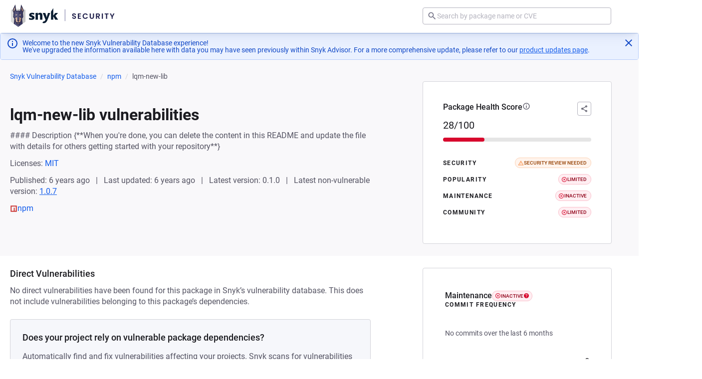

--- FILE ---
content_type: text/css; charset=utf-8
request_url: https://security.snyk.io/_nuxt/useScoreBadgeConfig.BQVuDlqF.css
body_size: -69
content:
.icon[data-v-f953c996]{display:inline-block;fill:currentColor;vertical-align:text-top}.icon--inherit[data-v-f953c996]{height:inherit;width:inherit}.icon[data-v-195761f3]{display:inline-block;fill:currentColor;vertical-align:text-top}.icon--inherit[data-v-195761f3]{height:inherit;width:inherit}


--- FILE ---
content_type: text/javascript; charset=utf-8
request_url: https://security.snyk.io/_nuxt/DHsWiUFL.js
body_size: 306
content:
import{d as o,v as c,c as d,o as l,b as a,W as i,n as u,_ as p}from"./C7iClpZM.js";(function(){try{var e=typeof window<"u"?window:typeof global<"u"?global:typeof self<"u"?self:{},n=new e.Error().stack;n&&(e._sentryDebugIds=e._sentryDebugIds||{},e._sentryDebugIds[n]="1301a052-330e-437d-90a6-cde9d5d13446",e._sentryDebugIdIdentifier="sentry-dbid-1301a052-330e-437d-90a6-cde9d5d13446")}catch{}})();const f={class:"score-bar"},_={class:"bar"},g=o({__name:"ScoreBar",props:{percentage:{}},setup(e){const n=e,t=c(()=>{const s=n.percentage;if(s==="?"||s==="")return"unknown";const r=typeof s=="string"?parseFloat(s):s;return r>84?"green":r>69?"orange":"red"});return(s,r)=>(l(),d("div",f,[a("div",_,[a("div",{class:u(["value",t.value]),style:i({width:s.percentage+"%"})},null,6)])]))}}),b=p(g,[["__scopeId","data-v-97a1ea85"]]);export{b as S};


--- FILE ---
content_type: text/javascript; charset=utf-8
request_url: https://security.snyk.io/_nuxt/BAI4A6dZ.js
body_size: 5732
content:
import{_ as n,c as l,o,b as a,g as C,t as f,T as h,k as u}from"./C7iClpZM.js";(function(){try{var i=typeof window<"u"?window:typeof global<"u"?global:typeof self<"u"?self:{},t=new i.Error().stack;t&&(i._sentryDebugIds=i._sentryDebugIds||{},i._sentryDebugIds[t]="59dc72f3-360d-4205-ab50-12122694a9eb",i._sentryDebugIdIdentifier="sentry-dbid-59dc72f3-360d-4205-ab50-12122694a9eb")}catch{}})();const _={name:"KubernetesIcon",emits:["click"],props:{title:{type:String},fillColor:{type:String,default:"currentColor"},size:{type:Number,default:24}}},L=["aria-hidden","aria-label"],p=["fill","width","height"],b={d:"M13.95 13.5H13.72C13.54 13.61 13.46 13.82 13.54 14L14.4 16.11C15.23 15.58 15.86 14.79 16.19 13.86L13.96 13.5H13.95M10.5 13.79C10.44 13.62 10.29 13.5 10.12 13.5H10.04L7.82 13.87C8.15 14.79 8.78 15.57 9.61 16.1L10.46 14.03V14C10.5 13.95 10.5 13.86 10.5 13.79M12.33 14.6C12.23 14.42 12 14.35 11.82 14.45C11.75 14.5 11.7 14.53 11.67 14.6H11.66L10.57 16.57C11.35 16.83 12.19 16.88 13 16.69C13.14 16.66 13.29 16.62 13.43 16.57L12.34 14.6H12.33M15.78 10.03L14.1 11.5L14.11 11.53C13.95 11.67 13.93 11.91 14.07 12.06C14.12 12.12 14.18 12.16 14.25 12.18L14.26 12.19L16.43 12.81C16.5 11.84 16.29 10.86 15.78 10.03M12.67 10.19C12.68 10.4 12.85 10.56 13.06 10.55C13.14 10.55 13.21 10.53 13.27 10.5H13.28L15.11 9.19C14.41 8.5 13.5 8.07 12.54 7.95L12.67 10.19M10.73 10.5C10.9 10.61 11.13 10.58 11.25 10.41C11.3 10.35 11.32 10.28 11.33 10.2H11.34L11.46 7.95C11.31 7.97 11.16 8 11 8.03C10.2 8.21 9.46 8.61 8.88 9.19L10.72 10.5H10.73M9.74 12.19C9.94 12.14 10.06 11.93 10 11.73C10 11.65 9.95 11.59 9.89 11.54V11.53L8.21 10C7.69 10.86 7.47 11.84 7.58 12.82L9.74 12.2V12.19M11.38 12.85L12 13.15L12.62 12.85L12.77 12.18L12.34 11.65H11.65L11.22 12.18L11.38 12.85M22.27 14.17L20.5 6.5C20.41 6.08 20.13 5.74 19.76 5.56L12.59 2.13C12.22 1.96 11.78 1.96 11.4 2.13L4.24 5.56C3.87 5.74 3.59 6.08 3.5 6.5L1.73 14.17C1.68 14.37 1.68 14.57 1.73 14.76C1.74 14.82 1.76 14.88 1.78 14.94C1.81 15.03 1.86 15.13 1.91 15.21C1.94 15.25 1.96 15.29 2 15.32L6.95 21.5C6.97 21.5 7 21.54 7 21.56C7.1 21.65 7.19 21.72 7.28 21.78C7.4 21.86 7.54 21.92 7.68 21.95C7.79 22 7.91 22 8 22H16.12C16.19 22 16.26 21.97 16.32 21.95C16.37 21.94 16.42 21.92 16.46 21.91C16.5 21.89 16.53 21.88 16.57 21.86C16.62 21.84 16.67 21.81 16.72 21.78C16.84 21.7 16.95 21.6 17.05 21.5L17.2 21.3L22 15.32C22.1 15.2 22.17 15.07 22.22 14.94C22.24 14.88 22.26 14.82 22.27 14.76C22.32 14.57 22.32 14.36 22.27 14.17M14.84 17.16C14.86 17.22 14.88 17.28 14.91 17.33C14.87 17.41 14.85 17.5 14.88 17.59C15 17.83 15.11 18.05 15.26 18.27C15.34 18.38 15.42 18.5 15.5 18.61C15.5 18.64 15.53 18.69 15.54 18.73C15.66 18.93 15.6 19.19 15.39 19.32S14.92 19.37 14.8 19.17C14.79 19.14 14.78 19.12 14.77 19.09C14.75 19.06 14.73 19 14.71 19C14.66 18.85 14.62 18.72 14.59 18.59C14.5 18.34 14.42 18.1 14.29 17.87C14.24 17.8 14.16 17.75 14.08 17.73L14 17.57C12.71 18.05 11.3 18.05 10.03 17.56L9.93 17.74C9.86 17.75 9.79 17.78 9.74 17.83C9.6 18.07 9.5 18.32 9.41 18.6C9.38 18.73 9.34 18.86 9.29 19C9.27 19 9.25 19.07 9.23 19.1C9.15 19.32 8.91 19.44 8.68 19.36C8.46 19.28 8.34 19.04 8.42 18.81C8.43 18.78 8.45 18.76 8.46 18.73C8.5 18.7 8.5 18.65 8.5 18.62C8.59 18.5 8.66 18.39 8.74 18.27C8.9 18.06 9.03 17.82 9.13 17.58C9.14 17.5 9.13 17.41 9.1 17.33L9.17 17.15C8 16.45 7.12 15.36 6.7 14.06L6.5 14.09C6.44 14.04 6.35 14 6.27 14C6 14.05 5.76 14.13 5.5 14.22C5.39 14.28 5.26 14.33 5.13 14.37C5.1 14.38 5.06 14.39 5 14.4C4.78 14.47 4.54 14.35 4.46 14.13C4.39 13.9 4.5 13.66 4.74 13.58C4.76 13.58 4.79 13.57 4.82 13.57V13.56H4.83L4.94 13.54C5.08 13.5 5.22 13.5 5.35 13.5C5.61 13.5 5.87 13.44 6.12 13.38C6.2 13.33 6.26 13.27 6.31 13.19L6.5 13.14C6.29 11.78 6.6 10.41 7.36 9.27L7.22 9.15C7.22 9.06 7.19 8.97 7.14 8.9C6.94 8.73 6.73 8.58 6.5 8.45C6.38 8.39 6.26 8.32 6.14 8.24C6.12 8.22 6.08 8.19 6.06 8.17L6.05 8.16C5.85 8 5.8 7.74 5.94 7.53C6.03 7.43 6.15 7.38 6.29 7.38C6.4 7.39 6.5 7.43 6.59 7.5L6.68 7.57C6.78 7.66 6.87 7.77 6.96 7.87C7.14 8.06 7.33 8.24 7.54 8.39C7.62 8.43 7.71 8.44 7.8 8.42L7.95 8.53C8.7 7.73 9.68 7.17 10.75 6.93C11 6.87 11.27 6.83 11.53 6.81L11.54 6.63C11.61 6.57 11.65 6.5 11.68 6.4C11.69 6.14 11.67 5.88 11.63 5.63C11.6 5.5 11.58 5.36 11.57 5.22V5.1C11.55 4.86 11.72 4.65 11.96 4.62S12.4 4.77 12.43 5V5.22C12.42 5.36 12.4 5.5 12.37 5.63C12.33 5.88 12.31 6.14 12.32 6.4C12.34 6.5 12.39 6.57 12.46 6.62L12.47 6.81C13.83 6.93 15.09 7.54 16.03 8.53L16.19 8.41C16.28 8.43 16.37 8.42 16.45 8.38C16.66 8.23 16.86 8.05 17.03 7.86C17.12 7.76 17.21 7.66 17.31 7.56C17.34 7.54 17.38 7.5 17.41 7.5C17.58 7.32 17.85 7.32 18 7.5C18.19 7.66 18.18 7.93 18 8.1C18 8.12 17.97 8.14 17.94 8.16C17.92 8.18 17.88 8.21 17.85 8.23C17.74 8.31 17.62 8.38 17.5 8.44C17.27 8.57 17.05 8.72 16.86 8.89C16.8 8.96 16.77 9.04 16.78 9.13L16.62 9.27C17.39 10.4 17.7 11.78 17.5 13.13L17.69 13.18C17.73 13.26 17.8 13.32 17.88 13.36C18.13 13.43 18.39 13.47 18.65 13.5H19.06C19.09 13.53 19.14 13.54 19.18 13.55C19.42 13.58 19.58 13.8 19.55 14.04C19.5 14.27 19.31 14.44 19.07 14.41C19.04 14.4 19 14.4 19 14.39V14.38C18.94 14.38 18.9 14.37 18.86 14.36C18.73 14.32 18.61 14.27 18.5 14.21C18.24 14.11 18 14.04 17.73 14C17.64 14 17.56 14 17.5 14.08C17.43 14.07 17.37 14.06 17.31 14.05C16.9 15.36 16 16.46 14.84 17.16Z"},g={key:0};function m(i,t,e,d,r,c){return o(),l("span",h(i.$attrs,{"aria-hidden":e.title?null:"true","aria-label":e.title,class:"material-design-icon kubernetes-icon",role:"img",onClick:t[0]||(t[0]=s=>i.$emit("click",s))}),[(o(),l("svg",{fill:e.fillColor,class:"material-design-icon__svg",width:e.size,height:e.size,viewBox:"0 0 24 24"},[a("path",b,[e.title?(o(),l("title",g,f(e.title),1)):C("",!0)])],8,p))],16,L)}const P=n(_,[["render",m]]),z={name:"AwsIcon",status:"ready",props:{title:{type:String,default:"AWS Icon"},decorative:{type:Boolean,default:!1},size:{type:Number,default:24},colorize:{type:Boolean,default:!1}},computed:{arrowColor(){return this.colorize?"#F90":"#000000"},textColor(){return this.colorize?"#252F3E":"#000000"}}},y=["aria-hidden","aria-label"],w=["width","height"],v=["fill"],M=["fill"],H=["fill"];function x(i,t,e,d,r,c){return o(),l("span",{"aria-hidden":e.decorative,"aria-label":e.title,class:"material-design-icon aws-icon",role:"img",onClick:t[0]||(t[0]=s=>i.$emit("click",s))},[(o(),l("svg",{width:e.size,height:e.size,viewBox:"0 -30 150 150",fill:"none"},[a("path",{d:"M122.714 62.703c5.28-.643 16.924-2.027 18.997.643 2.072 2.621-2.319 13.649-4.293 18.544-.592 1.484.691 2.077 2.023.94 8.684-7.319 10.954-22.6 9.178-24.825-1.777-2.175-17.023-4.055-26.3 2.473-1.431 1.038-1.184 2.423.395 2.225z",fill:c.arrowColor},null,8,v),a("path",{d:"M74.852 89.456c20.28 0 43.865-6.38 60.099-18.396 2.664-1.978.345-4.994-2.369-3.758-18.207 7.714-37.993 11.473-56.003 11.473-26.694 0-52.5-7.368-73.42-19.533-1.827-1.088-3.208.791-1.679 2.176 19.343 17.505 44.951 28.038 73.372 28.038z",fill:c.arrowColor},null,8,M),a("path",{d:"M42.632 32.835c0 1.83.197 3.313.542 4.401a26.505 26.505 0 001.58 3.56c.246.396.345.792.345 1.138 0 .495-.296.99-.938 1.484l-3.108 2.077c-.444.296-.889.445-1.283.445-.494 0-.987-.248-1.48-.693a15.29 15.29 0 01-1.777-2.324 38.28 38.28 0 01-1.53-2.918c-3.848 4.55-8.684 6.825-14.506 6.825-4.145 0-7.45-1.187-9.868-3.56-2.418-2.374-3.652-5.54-3.652-9.495 0-4.204 1.48-7.616 4.49-10.187 3.01-2.572 7.007-3.857 12.09-3.857 1.677 0 3.404.148 5.23.395 1.825.248 3.7.643 5.674 1.088v-3.61c0-3.758-.79-6.379-2.32-7.912-1.578-1.533-4.243-2.274-8.042-2.274-1.727 0-3.503.197-5.329.642a39.247 39.247 0 00-5.329 1.682 14.14 14.14 0 01-1.727.643c-.345.098-.592.148-.79.148-.69 0-1.036-.494-1.036-1.533V6.577c0-.791.1-1.385.346-1.73.246-.347.69-.693 1.381-1.04 1.727-.89 3.8-1.631 6.217-2.225C20.23.94 22.797.642 25.51.642c5.872 0 10.164 1.336 12.927 4.006 2.714 2.67 4.096 6.726 4.096 12.165v16.022h.099zm-20.033 7.517c1.628 0 3.306-.297 5.082-.89 1.776-.594 3.355-1.682 4.687-3.165.79-.94 1.382-1.978 1.678-3.165.296-1.187.493-2.621.493-4.302v-2.077a41.135 41.135 0 00-4.539-.84 37.099 37.099 0 00-4.638-.298c-3.306 0-5.724.643-7.352 1.978-1.628 1.336-2.418 3.215-2.418 5.687 0 2.324.592 4.055 1.826 5.242 1.184 1.236 2.911 1.83 5.18 1.83zm39.621 5.34c-.888 0-1.48-.148-1.875-.494-.394-.297-.74-.99-1.036-1.929L47.714 5.044c-.296-.99-.444-1.632-.444-1.978 0-.791.394-1.236 1.184-1.236h4.835c.938 0 1.58.148 1.925.494.395.297.69.99.987 1.929l8.29 32.736 7.697-32.736c.246-.99.542-1.632.937-1.929.395-.297 1.085-.494 1.974-.494h3.947c.938 0 1.579.148 1.974.494.395.297.74.99.937 1.929l7.796 33.132L98.29 4.253c.295-.99.64-1.632.986-1.929.395-.297 1.036-.494 1.925-.494h4.588c.79 0 1.234.395 1.234 1.236 0 .247-.049.494-.099.791a7.041 7.041 0 01-.345 1.236L94.688 43.32c-.297.989-.642 1.631-1.037 1.928-.394.297-1.036.495-1.875.495h-4.243c-.938 0-1.58-.149-1.974-.495-.394-.346-.74-.989-.937-1.978l-7.648-31.895-7.599 31.846c-.247.989-.543 1.632-.938 1.978-.394.346-1.085.494-1.973.494H62.22zm63.405 1.336c-2.566 0-5.132-.297-7.599-.89-2.467-.594-4.391-1.237-5.674-1.979-.79-.445-1.332-.94-1.53-1.384a3.503 3.503 0 01-.296-1.385v-2.522c0-1.038.395-1.533 1.135-1.533.296 0 .592.05.888.148.296.1.74.297 1.234.495a26.791 26.791 0 005.428 1.73c1.973.396 3.898.594 5.871.594 3.109 0 5.527-.544 7.204-1.632 1.678-1.088 2.566-2.67 2.566-4.698 0-1.384-.444-2.521-1.332-3.461-.888-.94-2.566-1.78-4.984-2.571l-7.154-2.226c-3.602-1.137-6.267-2.818-7.895-5.044-1.628-2.176-2.467-4.599-2.467-7.17 0-2.077.444-3.907 1.332-5.489.888-1.582 2.072-2.967 3.553-4.055 1.48-1.137 3.157-1.978 5.131-2.571 1.974-.594 4.046-.841 6.217-.841 1.086 0 2.221.05 3.306.198 1.135.148 2.171.346 3.207.544.987.247 1.925.494 2.813.79.888.298 1.579.594 2.072.891.691.396 1.185.791 1.481 1.236.296.396.444.94.444 1.632V8.16c0 1.039-.395 1.583-1.135 1.583-.395 0-1.036-.198-1.875-.594-2.813-1.285-5.971-1.928-9.474-1.928-2.812 0-5.033.445-6.562 1.384-1.53.94-2.319 2.374-2.319 4.402 0 1.384.493 2.57 1.48 3.51s2.812 1.88 5.427 2.72l7.007 2.226c3.553 1.137 6.118 2.72 7.648 4.747 1.53 2.027 2.27 4.351 2.27 6.923 0 2.126-.444 4.055-1.283 5.736-.888 1.681-2.072 3.165-3.602 4.352-1.53 1.236-3.355 2.126-5.477 2.769-2.22.692-4.54 1.039-7.056 1.039z",fill:c.textColor},null,8,H)],8,w))],8,y)}const W=n(z,[["render",x]]),I={name:"AzureIcon",status:"ready",props:{title:{type:String,default:"Azure Icon"},decorative:{type:Boolean,default:!1},size:{type:Number,default:24},colorize:{type:Boolean,default:!1}}},k=["aria-hidden","aria-label"],S=["width","height"],V=["fill"],B=["fill"],$=["fill"];function A(i,t,e,d,r,c){return o(),l("span",{"aria-hidden":e.decorative,"aria-label":e.title,class:"material-design-icon azure-icon",role:"img",onClick:t[0]||(t[0]=s=>i.$emit("click",s))},[(o(),l("svg",{width:e.size,height:e.size,viewBox:"0 0 96 96"},[t[1]||(t[1]=u('<defs><linearGradient id="e399c19f-b68f-429d-b176-18c2117ff73c" x1="-1032.172" x2="-1059.213" y1="145.312" y2="65.426" gradientTransform="matrix(1 0 0 -1 1075 158)" gradientUnits="userSpaceOnUse"><stop offset="0" stop-color="#114a8b"></stop><stop offset="1" stop-color="#0669bc"></stop></linearGradient><linearGradient id="ac2a6fc2-ca48-4327-9a3c-d4dcc3256e15" x1="-1023.725" x2="-1029.98" y1="108.083" y2="105.968" gradientTransform="matrix(1 0 0 -1 1075 158)" gradientUnits="userSpaceOnUse"><stop offset="0" stop-opacity=".3"></stop><stop offset=".071" stop-opacity=".2"></stop><stop offset=".321" stop-opacity=".1"></stop><stop offset=".623" stop-opacity=".05"></stop><stop offset="1" stop-opacity="0"></stop></linearGradient><linearGradient id="a7fee970-a784-4bb1-af8d-63d18e5f7db9" x1="-1027.165" x2="-997.482" y1="147.642" y2="68.561" gradientTransform="matrix(1 0 0 -1 1075 158)" gradientUnits="userSpaceOnUse"><stop offset="0" stop-color="#3ccbf4"></stop><stop offset="1" stop-color="#2892df"></stop></linearGradient></defs><path fill="url(#e399c19f-b68f-429d-b176-18c2117ff73c)" d="M33.338 6.544h26.038l-27.03 80.087a4.152 4.152 0 0 1-3.933 2.824H8.149a4.145 4.145 0 0 1-3.928-5.47L29.404 9.368a4.152 4.152 0 0 1 3.934-2.825z"></path>',2)),a("path",{fill:e.colorize?"#0078d4":"#000000",d:"M71.175 60.261h-41.29a1.911 1.911 0 0 0-1.305 3.309l26.532 24.764a4.171 4.171 0 0 0 2.846 1.121h23.38z"},null,8,V),a("path",{fill:e.colorize?"url(#ac2a6fc2-ca48-4327-9a3c-d4dcc3256e15)":"#000000",d:"M33.338 6.544a4.118 4.118 0 0 0-3.943 2.879L4.252 83.917a4.14 4.14 0 0 0 3.908 5.538h20.787a4.443 4.443 0 0 0 3.41-2.9l5.014-14.777 17.91 16.705a4.237 4.237 0 0 0 2.666.972H81.24L71.024 60.261l-29.781.007L59.47 6.544z"},null,8,B),a("path",{fill:e.colorize?"url(#a7fee970-a784-4bb1-af8d-63d18e5f7db9)":"#000000",d:"M66.595 9.364a4.145 4.145 0 0 0-3.928-2.82H33.648a4.146 4.146 0 0 1 3.928 2.82l25.184 74.62a4.146 4.146 0 0 1-3.928 5.472h29.02a4.146 4.146 0 0 0 3.927-5.472z"},null,8,$)],8,S))],8,k)}const Z=n(I,[["render",A]]),G={name:"GcpIcon",status:"ready",props:{title:{type:String,default:"GCP Icon"},decorative:{type:Boolean,default:!1},size:{type:Number,default:24},colorize:{type:Boolean,default:!1}}},N=["aria-hidden","aria-label"],U=["width","height"],D=["fill"],T=["fill"],E=["fill"],K=["fill"];function O(i,t,e,d,r,c){return o(),l("span",{"aria-hidden":e.decorative,"aria-label":e.title,class:"material-design-icon gcp-icon",role:"img",onClick:t[0]||(t[0]=s=>i.$emit("click",s))},[(o(),l("svg",{width:e.size,height:e.size,viewbox:"0 0 70 60"},[a("path",{d:"M40.728 20.488l2.05.035 5.57-5.57.27-2.36C44.2 8.657 38.367 6.26 31.993 6.26c-11.54 0-21.28 7.852-24.163 18.488.608-.424 1.908-.106 1.908-.106l11.13-1.83s.572-.947.862-.9A13.88 13.88 0 0 1 32 17.375c3.3.007 6.34 1.173 8.728 3.102z",fill:e.colorize?"#ea4335":"#000000"},null,8,D),a("path",{d:"M56.17 24.77c-1.293-4.77-3.958-8.982-7.555-12.177l-7.887 7.887c3.16 2.55 5.187 6.452 5.187 10.82v1.392c3.837 0 6.954 3.124 6.954 6.954 0 3.837-3.124 6.954-6.954 6.954H32.007L30.615 48v8.346l1.392 1.385h13.908A18.11 18.11 0 0 0 64 39.647c-.007-6.155-3.1-11.6-7.83-14.876z",fill:e.colorize?"#4285f4":"#000000"},null,8,T),a("path",{d:"M18.085 57.74h13.9V46.6h-13.9a6.89 6.89 0 0 1-2.862-.622l-2.007.615-5.57 5.57-.488 1.88a18 18 0 0 0 10.926 3.689z",fill:e.colorize?"#34a853":"#000000"},null,8,E),a("path",{d:"M18.085 21.57A18.11 18.11 0 0 0 0 39.654c0 5.873 2.813 11.095 7.166 14.403l8.064-8.064a6.96 6.96 0 0 1-4.099-6.339c0-3.837 3.124-6.954 6.954-6.954 2.82 0 5.244 1.7 6.34 4.1l8.064-8.064c-3.307-4.353-8.53-7.166-14.403-7.166z",fill:e.colorize?"#fbbc05":"#000000"},null,8,K)],8,U))],8,N)}const j=n(G,[["render",O]]);export{W as A,j as G,P as K,Z as a};
